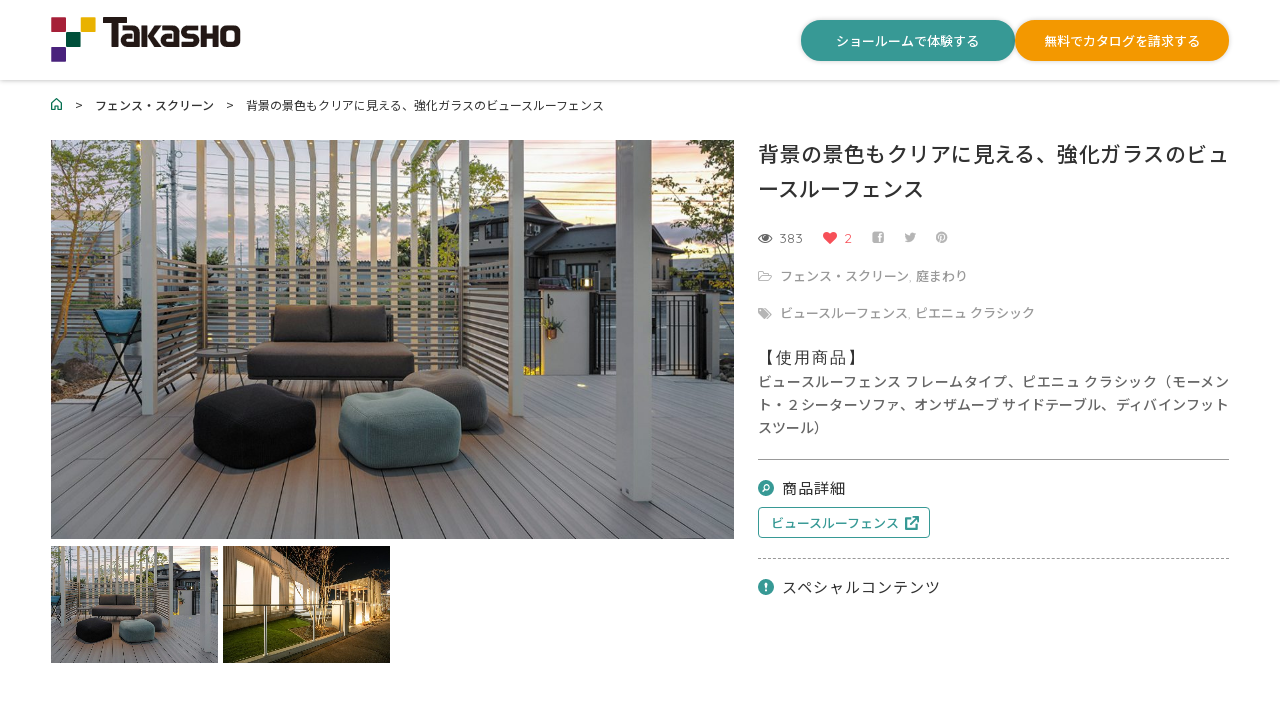

--- FILE ---
content_type: text/html; charset=UTF-8
request_url: https://pic.takasho.jp/portfolio/20079
body_size: 13111
content:
<!DOCTYPE html>
<html dir="ltr" lang="ja" prefix="og: https://ogp.me/ns#">
<head>
  <meta http-equiv="Content-Type" content="text/html; charset=UTF-8">
  <meta name="viewport" content="width=device-width, initial-scale=1, maximum-scale=1">  <meta http-equiv="X-UA-Compatible" content="IE=Edge">
  <meta name="apple-mobile-web-app-capable" content="yes">
  

  <link rel="shortcut icon" href="https://pic.takasho.jp/wp-content/themes/pic/img/favicon.ico" type="image/x-icon">
  
  <!-- Google Tag Manager -->
  <script>(function(w,d,s,l,i){w[l]=w[l]||[];w[l].push({'gtm.start':
  new Date().getTime(),event:'gtm.js'});var f=d.getElementsByTagName(s)[0],
  j=d.createElement(s),dl=l!='dataLayer'?'&l='+l:'';j.async=true;j.src=
  'https://www.googletagmanager.com/gtm.js?id='+i+dl;f.parentNode.insertBefore(j,f);
  })(window,document,'script','dataLayer','GTM-M34X9D5');</script>
  <!-- End Google Tag Manager -->

  <!-- フォント -->
  <link rel="stylesheet" href="https://use.typekit.net/llz2kgs.css">
  <link rel="preconnect" href="https://fonts.googleapis.com">
  <link rel="preconnect" href="https://fonts.gstatic.com" crossorigin>
  <link href="https://fonts.googleapis.com/css2?family=BIZ+UDGothic&family=Noto+Sans+JP:wght@100..900&family=Noto+Serif+JP:wght@200..900&family=Oswald:wght@200..700&display=swap" rel="stylesheet">

  <!-- css -->
  <link rel="stylesheet" href="https://cdn.jsdelivr.net/npm/swiper@11/swiper-bundle.min.css"/>

  <script type="text/javascript">
  var gt3_ajaxurl = "https://pic.takasho.jp/wp-admin/admin-ajax.php";
  </script>

  <link rel="pingback" href="https://pic.takasho.jp/xmlrpc.php">

  
		<!-- All in One SEO 4.6.1.1 - aioseo.com -->
		<title>背景の景色もクリアに見える、強化ガラスのビュースルーフェンス | タカショー空間実例紹介</title>
		<meta name="robots" content="max-image-preview:large" />
		<link rel="canonical" href="https://pic.takasho.jp/portfolio/20079" />
		<meta name="generator" content="All in One SEO (AIOSEO) 4.6.1.1" />
		<meta property="og:locale" content="ja_JP" />
		<meta property="og:site_name" content="タカショー施工事例紹介" />
		<meta property="og:type" content="article" />
		<meta property="og:title" content="背景の景色もクリアに見える、強化ガラスのビュースルーフェンス | タカショー空間実例紹介" />
		<meta property="og:url" content="https://pic.takasho.jp/portfolio/20079" />
		<meta property="fb:app_id" content="941315912701225" />
		<meta property="fb:admins" content="100000798284448" />
		<meta property="og:image" content="https://pic.takasho.jp/wp-content/uploads/212321_photo3-e1650620170921.jpg" />
		<meta property="og:image:secure_url" content="https://pic.takasho.jp/wp-content/uploads/212321_photo3-e1650620170921.jpg" />
		<meta property="og:image:width" content="1124" />
		<meta property="og:image:height" content="656" />
		<meta property="article:published_time" content="2022-04-25T09:37:46+00:00" />
		<meta property="article:modified_time" content="2022-04-25T09:44:27+00:00" />
		<meta name="twitter:card" content="summary_large_image" />
		<meta name="twitter:title" content="背景の景色もクリアに見える、強化ガラスのビュースルーフェンス | タカショー空間実例紹介" />
		<meta name="twitter:image" content="https://pic.takasho.jp/wp-content/uploads/212321_photo3-e1650620170921.jpg" />
		<script type="application/ld+json" class="aioseo-schema">
			{"@context":"https:\/\/schema.org","@graph":[{"@type":"BreadcrumbList","@id":"https:\/\/pic.takasho.jp\/portfolio\/20079#breadcrumblist","itemListElement":[{"@type":"ListItem","@id":"https:\/\/pic.takasho.jp\/#listItem","position":1,"name":"\u5bb6","item":"https:\/\/pic.takasho.jp\/","nextItem":"https:\/\/pic.takasho.jp\/portfolio\/20079#listItem"},{"@type":"ListItem","@id":"https:\/\/pic.takasho.jp\/portfolio\/20079#listItem","position":2,"name":"\u80cc\u666f\u306e\u666f\u8272\u3082\u30af\u30ea\u30a2\u306b\u898b\u3048\u308b\u3001\u5f37\u5316\u30ac\u30e9\u30b9\u306e\u30d3\u30e5\u30fc\u30b9\u30eb\u30fc\u30d5\u30a7\u30f3\u30b9","previousItem":"https:\/\/pic.takasho.jp\/#listItem"}]},{"@type":"Organization","@id":"https:\/\/pic.takasho.jp\/#organization","name":"\u30bf\u30ab\u30b7\u30e7\u30fc\u65bd\u5de5\u4e8b\u4f8b\u7d39\u4ecb","url":"https:\/\/pic.takasho.jp\/"},{"@type":"Person","@id":"https:\/\/pic.takasho.jp\/author\/takadmin#author","url":"https:\/\/pic.takasho.jp\/author\/takadmin","name":"takadmin"},{"@type":"WebPage","@id":"https:\/\/pic.takasho.jp\/portfolio\/20079#webpage","url":"https:\/\/pic.takasho.jp\/portfolio\/20079","name":"\u80cc\u666f\u306e\u666f\u8272\u3082\u30af\u30ea\u30a2\u306b\u898b\u3048\u308b\u3001\u5f37\u5316\u30ac\u30e9\u30b9\u306e\u30d3\u30e5\u30fc\u30b9\u30eb\u30fc\u30d5\u30a7\u30f3\u30b9 | \u30bf\u30ab\u30b7\u30e7\u30fc\u7a7a\u9593\u5b9f\u4f8b\u7d39\u4ecb","inLanguage":"ja","isPartOf":{"@id":"https:\/\/pic.takasho.jp\/#website"},"breadcrumb":{"@id":"https:\/\/pic.takasho.jp\/portfolio\/20079#breadcrumblist"},"author":{"@id":"https:\/\/pic.takasho.jp\/author\/takadmin#author"},"creator":{"@id":"https:\/\/pic.takasho.jp\/author\/takadmin#author"},"image":{"@type":"ImageObject","url":"https:\/\/pic.takasho.jp\/wp-content\/uploads\/212321_photo3-e1650620170921.jpg","@id":"https:\/\/pic.takasho.jp\/portfolio\/20079\/#mainImage","width":1124,"height":656},"primaryImageOfPage":{"@id":"https:\/\/pic.takasho.jp\/portfolio\/20079#mainImage"},"datePublished":"2022-04-25T18:37:46+09:00","dateModified":"2022-04-25T18:44:27+09:00"},{"@type":"WebSite","@id":"https:\/\/pic.takasho.jp\/#website","url":"https:\/\/pic.takasho.jp\/","name":"\u30bf\u30ab\u30b7\u30e7\u30fc\u65bd\u5de5\u4e8b\u4f8b\u7d39\u4ecb","description":"\u8c4a\u5bcc\u306a\u7a7a\u9593\u5b9f\u4f8b\u3092\u7d39\u4ecb\u3059\u308b\u30ae\u30e3\u30e9\u30ea\u30fc\u30b5\u30a4\u30c8","inLanguage":"ja","publisher":{"@id":"https:\/\/pic.takasho.jp\/#organization"}}]}
		</script>
		<script type="text/javascript">
			(function(c,l,a,r,i,t,y){
			c[a]=c[a]||function(){(c[a].q=c[a].q||[]).push(arguments)};t=l.createElement(r);t.async=1;
			t.src="https://www.clarity.ms/tag/"+i+"?ref=aioseo";y=l.getElementsByTagName(r)[0];y.parentNode.insertBefore(t,y);
		})(window, document, "clarity", "script", "im1eyumeqv");
		</script>
		<!-- All in One SEO -->

<link rel='dns-prefetch' href='//www.googletagmanager.com' />
<link rel='dns-prefetch' href='//fonts.googleapis.com' />
<link rel="alternate" type="application/rss+xml" title="タカショー空間実例紹介 &raquo; フィード" href="https://pic.takasho.jp/feed" />
<link rel="alternate" type="application/rss+xml" title="タカショー空間実例紹介 &raquo; コメントフィード" href="https://pic.takasho.jp/comments/feed" />
<script type="text/javascript">
window._wpemojiSettings = {"baseUrl":"https:\/\/s.w.org\/images\/core\/emoji\/14.0.0\/72x72\/","ext":".png","svgUrl":"https:\/\/s.w.org\/images\/core\/emoji\/14.0.0\/svg\/","svgExt":".svg","source":{"concatemoji":"https:\/\/pic.takasho.jp\/wp-includes\/js\/wp-emoji-release.min.js?ver=6.1.9"}};
/*! This file is auto-generated */
!function(e,a,t){var n,r,o,i=a.createElement("canvas"),p=i.getContext&&i.getContext("2d");function s(e,t){var a=String.fromCharCode,e=(p.clearRect(0,0,i.width,i.height),p.fillText(a.apply(this,e),0,0),i.toDataURL());return p.clearRect(0,0,i.width,i.height),p.fillText(a.apply(this,t),0,0),e===i.toDataURL()}function c(e){var t=a.createElement("script");t.src=e,t.defer=t.type="text/javascript",a.getElementsByTagName("head")[0].appendChild(t)}for(o=Array("flag","emoji"),t.supports={everything:!0,everythingExceptFlag:!0},r=0;r<o.length;r++)t.supports[o[r]]=function(e){if(p&&p.fillText)switch(p.textBaseline="top",p.font="600 32px Arial",e){case"flag":return s([127987,65039,8205,9895,65039],[127987,65039,8203,9895,65039])?!1:!s([55356,56826,55356,56819],[55356,56826,8203,55356,56819])&&!s([55356,57332,56128,56423,56128,56418,56128,56421,56128,56430,56128,56423,56128,56447],[55356,57332,8203,56128,56423,8203,56128,56418,8203,56128,56421,8203,56128,56430,8203,56128,56423,8203,56128,56447]);case"emoji":return!s([129777,127995,8205,129778,127999],[129777,127995,8203,129778,127999])}return!1}(o[r]),t.supports.everything=t.supports.everything&&t.supports[o[r]],"flag"!==o[r]&&(t.supports.everythingExceptFlag=t.supports.everythingExceptFlag&&t.supports[o[r]]);t.supports.everythingExceptFlag=t.supports.everythingExceptFlag&&!t.supports.flag,t.DOMReady=!1,t.readyCallback=function(){t.DOMReady=!0},t.supports.everything||(n=function(){t.readyCallback()},a.addEventListener?(a.addEventListener("DOMContentLoaded",n,!1),e.addEventListener("load",n,!1)):(e.attachEvent("onload",n),a.attachEvent("onreadystatechange",function(){"complete"===a.readyState&&t.readyCallback()})),(e=t.source||{}).concatemoji?c(e.concatemoji):e.wpemoji&&e.twemoji&&(c(e.twemoji),c(e.wpemoji)))}(window,document,window._wpemojiSettings);
</script>
<style type="text/css">
img.wp-smiley,
img.emoji {
	display: inline !important;
	border: none !important;
	box-shadow: none !important;
	height: 1em !important;
	width: 1em !important;
	margin: 0 0.07em !important;
	vertical-align: -0.1em !important;
	background: none !important;
	padding: 0 !important;
}
</style>
	<link rel='stylesheet' id='wpfp-css' href='https://pic.takasho.jp/wp-content/plugins/wp-favorite-posts/wpfp.css' type='text/css' />
<link rel='stylesheet' id='wp-block-library-css' href='https://pic.takasho.jp/wp-includes/css/dist/block-library/style.min.css?ver=6.1.9' type='text/css' media='all' />
<link rel='stylesheet' id='classic-theme-styles-css' href='https://pic.takasho.jp/wp-includes/css/classic-themes.min.css?ver=1' type='text/css' media='all' />
<style id='global-styles-inline-css' type='text/css'>
body{--wp--preset--color--black: #000000;--wp--preset--color--cyan-bluish-gray: #abb8c3;--wp--preset--color--white: #ffffff;--wp--preset--color--pale-pink: #f78da7;--wp--preset--color--vivid-red: #cf2e2e;--wp--preset--color--luminous-vivid-orange: #ff6900;--wp--preset--color--luminous-vivid-amber: #fcb900;--wp--preset--color--light-green-cyan: #7bdcb5;--wp--preset--color--vivid-green-cyan: #00d084;--wp--preset--color--pale-cyan-blue: #8ed1fc;--wp--preset--color--vivid-cyan-blue: #0693e3;--wp--preset--color--vivid-purple: #9b51e0;--wp--preset--gradient--vivid-cyan-blue-to-vivid-purple: linear-gradient(135deg,rgba(6,147,227,1) 0%,rgb(155,81,224) 100%);--wp--preset--gradient--light-green-cyan-to-vivid-green-cyan: linear-gradient(135deg,rgb(122,220,180) 0%,rgb(0,208,130) 100%);--wp--preset--gradient--luminous-vivid-amber-to-luminous-vivid-orange: linear-gradient(135deg,rgba(252,185,0,1) 0%,rgba(255,105,0,1) 100%);--wp--preset--gradient--luminous-vivid-orange-to-vivid-red: linear-gradient(135deg,rgba(255,105,0,1) 0%,rgb(207,46,46) 100%);--wp--preset--gradient--very-light-gray-to-cyan-bluish-gray: linear-gradient(135deg,rgb(238,238,238) 0%,rgb(169,184,195) 100%);--wp--preset--gradient--cool-to-warm-spectrum: linear-gradient(135deg,rgb(74,234,220) 0%,rgb(151,120,209) 20%,rgb(207,42,186) 40%,rgb(238,44,130) 60%,rgb(251,105,98) 80%,rgb(254,248,76) 100%);--wp--preset--gradient--blush-light-purple: linear-gradient(135deg,rgb(255,206,236) 0%,rgb(152,150,240) 100%);--wp--preset--gradient--blush-bordeaux: linear-gradient(135deg,rgb(254,205,165) 0%,rgb(254,45,45) 50%,rgb(107,0,62) 100%);--wp--preset--gradient--luminous-dusk: linear-gradient(135deg,rgb(255,203,112) 0%,rgb(199,81,192) 50%,rgb(65,88,208) 100%);--wp--preset--gradient--pale-ocean: linear-gradient(135deg,rgb(255,245,203) 0%,rgb(182,227,212) 50%,rgb(51,167,181) 100%);--wp--preset--gradient--electric-grass: linear-gradient(135deg,rgb(202,248,128) 0%,rgb(113,206,126) 100%);--wp--preset--gradient--midnight: linear-gradient(135deg,rgb(2,3,129) 0%,rgb(40,116,252) 100%);--wp--preset--duotone--dark-grayscale: url('#wp-duotone-dark-grayscale');--wp--preset--duotone--grayscale: url('#wp-duotone-grayscale');--wp--preset--duotone--purple-yellow: url('#wp-duotone-purple-yellow');--wp--preset--duotone--blue-red: url('#wp-duotone-blue-red');--wp--preset--duotone--midnight: url('#wp-duotone-midnight');--wp--preset--duotone--magenta-yellow: url('#wp-duotone-magenta-yellow');--wp--preset--duotone--purple-green: url('#wp-duotone-purple-green');--wp--preset--duotone--blue-orange: url('#wp-duotone-blue-orange');--wp--preset--font-size--small: 13px;--wp--preset--font-size--medium: 20px;--wp--preset--font-size--large: 36px;--wp--preset--font-size--x-large: 42px;--wp--preset--spacing--20: 0.44rem;--wp--preset--spacing--30: 0.67rem;--wp--preset--spacing--40: 1rem;--wp--preset--spacing--50: 1.5rem;--wp--preset--spacing--60: 2.25rem;--wp--preset--spacing--70: 3.38rem;--wp--preset--spacing--80: 5.06rem;}:where(.is-layout-flex){gap: 0.5em;}body .is-layout-flow > .alignleft{float: left;margin-inline-start: 0;margin-inline-end: 2em;}body .is-layout-flow > .alignright{float: right;margin-inline-start: 2em;margin-inline-end: 0;}body .is-layout-flow > .aligncenter{margin-left: auto !important;margin-right: auto !important;}body .is-layout-constrained > .alignleft{float: left;margin-inline-start: 0;margin-inline-end: 2em;}body .is-layout-constrained > .alignright{float: right;margin-inline-start: 2em;margin-inline-end: 0;}body .is-layout-constrained > .aligncenter{margin-left: auto !important;margin-right: auto !important;}body .is-layout-constrained > :where(:not(.alignleft):not(.alignright):not(.alignfull)){max-width: var(--wp--style--global--content-size);margin-left: auto !important;margin-right: auto !important;}body .is-layout-constrained > .alignwide{max-width: var(--wp--style--global--wide-size);}body .is-layout-flex{display: flex;}body .is-layout-flex{flex-wrap: wrap;align-items: center;}body .is-layout-flex > *{margin: 0;}:where(.wp-block-columns.is-layout-flex){gap: 2em;}.has-black-color{color: var(--wp--preset--color--black) !important;}.has-cyan-bluish-gray-color{color: var(--wp--preset--color--cyan-bluish-gray) !important;}.has-white-color{color: var(--wp--preset--color--white) !important;}.has-pale-pink-color{color: var(--wp--preset--color--pale-pink) !important;}.has-vivid-red-color{color: var(--wp--preset--color--vivid-red) !important;}.has-luminous-vivid-orange-color{color: var(--wp--preset--color--luminous-vivid-orange) !important;}.has-luminous-vivid-amber-color{color: var(--wp--preset--color--luminous-vivid-amber) !important;}.has-light-green-cyan-color{color: var(--wp--preset--color--light-green-cyan) !important;}.has-vivid-green-cyan-color{color: var(--wp--preset--color--vivid-green-cyan) !important;}.has-pale-cyan-blue-color{color: var(--wp--preset--color--pale-cyan-blue) !important;}.has-vivid-cyan-blue-color{color: var(--wp--preset--color--vivid-cyan-blue) !important;}.has-vivid-purple-color{color: var(--wp--preset--color--vivid-purple) !important;}.has-black-background-color{background-color: var(--wp--preset--color--black) !important;}.has-cyan-bluish-gray-background-color{background-color: var(--wp--preset--color--cyan-bluish-gray) !important;}.has-white-background-color{background-color: var(--wp--preset--color--white) !important;}.has-pale-pink-background-color{background-color: var(--wp--preset--color--pale-pink) !important;}.has-vivid-red-background-color{background-color: var(--wp--preset--color--vivid-red) !important;}.has-luminous-vivid-orange-background-color{background-color: var(--wp--preset--color--luminous-vivid-orange) !important;}.has-luminous-vivid-amber-background-color{background-color: var(--wp--preset--color--luminous-vivid-amber) !important;}.has-light-green-cyan-background-color{background-color: var(--wp--preset--color--light-green-cyan) !important;}.has-vivid-green-cyan-background-color{background-color: var(--wp--preset--color--vivid-green-cyan) !important;}.has-pale-cyan-blue-background-color{background-color: var(--wp--preset--color--pale-cyan-blue) !important;}.has-vivid-cyan-blue-background-color{background-color: var(--wp--preset--color--vivid-cyan-blue) !important;}.has-vivid-purple-background-color{background-color: var(--wp--preset--color--vivid-purple) !important;}.has-black-border-color{border-color: var(--wp--preset--color--black) !important;}.has-cyan-bluish-gray-border-color{border-color: var(--wp--preset--color--cyan-bluish-gray) !important;}.has-white-border-color{border-color: var(--wp--preset--color--white) !important;}.has-pale-pink-border-color{border-color: var(--wp--preset--color--pale-pink) !important;}.has-vivid-red-border-color{border-color: var(--wp--preset--color--vivid-red) !important;}.has-luminous-vivid-orange-border-color{border-color: var(--wp--preset--color--luminous-vivid-orange) !important;}.has-luminous-vivid-amber-border-color{border-color: var(--wp--preset--color--luminous-vivid-amber) !important;}.has-light-green-cyan-border-color{border-color: var(--wp--preset--color--light-green-cyan) !important;}.has-vivid-green-cyan-border-color{border-color: var(--wp--preset--color--vivid-green-cyan) !important;}.has-pale-cyan-blue-border-color{border-color: var(--wp--preset--color--pale-cyan-blue) !important;}.has-vivid-cyan-blue-border-color{border-color: var(--wp--preset--color--vivid-cyan-blue) !important;}.has-vivid-purple-border-color{border-color: var(--wp--preset--color--vivid-purple) !important;}.has-vivid-cyan-blue-to-vivid-purple-gradient-background{background: var(--wp--preset--gradient--vivid-cyan-blue-to-vivid-purple) !important;}.has-light-green-cyan-to-vivid-green-cyan-gradient-background{background: var(--wp--preset--gradient--light-green-cyan-to-vivid-green-cyan) !important;}.has-luminous-vivid-amber-to-luminous-vivid-orange-gradient-background{background: var(--wp--preset--gradient--luminous-vivid-amber-to-luminous-vivid-orange) !important;}.has-luminous-vivid-orange-to-vivid-red-gradient-background{background: var(--wp--preset--gradient--luminous-vivid-orange-to-vivid-red) !important;}.has-very-light-gray-to-cyan-bluish-gray-gradient-background{background: var(--wp--preset--gradient--very-light-gray-to-cyan-bluish-gray) !important;}.has-cool-to-warm-spectrum-gradient-background{background: var(--wp--preset--gradient--cool-to-warm-spectrum) !important;}.has-blush-light-purple-gradient-background{background: var(--wp--preset--gradient--blush-light-purple) !important;}.has-blush-bordeaux-gradient-background{background: var(--wp--preset--gradient--blush-bordeaux) !important;}.has-luminous-dusk-gradient-background{background: var(--wp--preset--gradient--luminous-dusk) !important;}.has-pale-ocean-gradient-background{background: var(--wp--preset--gradient--pale-ocean) !important;}.has-electric-grass-gradient-background{background: var(--wp--preset--gradient--electric-grass) !important;}.has-midnight-gradient-background{background: var(--wp--preset--gradient--midnight) !important;}.has-small-font-size{font-size: var(--wp--preset--font-size--small) !important;}.has-medium-font-size{font-size: var(--wp--preset--font-size--medium) !important;}.has-large-font-size{font-size: var(--wp--preset--font-size--large) !important;}.has-x-large-font-size{font-size: var(--wp--preset--font-size--x-large) !important;}
.wp-block-navigation a:where(:not(.wp-element-button)){color: inherit;}
:where(.wp-block-columns.is-layout-flex){gap: 2em;}
.wp-block-pullquote{font-size: 1.5em;line-height: 1.6;}
</style>
<link rel='stylesheet' id='searchandfilter-css' href='https://pic.takasho.jp/wp-content/plugins/search-filter/style.css?ver=1' type='text/css' media='all' />
<link rel='stylesheet' id='gt3_default_style-css' href='https://pic.takasho.jp/wp-content/themes/pic/style.css?ver=6.1.9' type='text/css' media='all' />
<link rel='stylesheet' id='gt3_theme-css' href='https://pic.takasho.jp/wp-content/themes/pic/css/theme.css?ver=6.1.9' type='text/css' media='all' />
<link rel='stylesheet' id='gt3_custom-css' href='https://pic.takasho.jp/wp-content/uploads/custom.css?ver=6.1.9' type='text/css' media='all' />
<link rel='stylesheet' id='AllFonts-css' href='https://fonts.googleapis.com/css?family=Quicksand%3A300%2C400%2C600%2C700&#038;ver=6.1.9' type='text/css' media='all' />
<script type='text/javascript' src='https://pic.takasho.jp/wp-includes/js/jquery/jquery.min.js?ver=3.6.1' id='jquery-core-js'></script>
<script type='text/javascript' src='https://pic.takasho.jp/wp-includes/js/jquery/jquery-migrate.min.js?ver=3.3.2' id='jquery-migrate-js'></script>

<!-- Site Kit によって追加された Google タグ（gtag.js）スニペット -->

<!-- Google アナリティクス スニペット (Site Kit が追加) -->
<script type='text/javascript' src='https://www.googletagmanager.com/gtag/js?id=GT-NNQW4HW' id='google_gtagjs-js' async></script>
<script type='text/javascript' id='google_gtagjs-js-after'>
window.dataLayer = window.dataLayer || [];function gtag(){dataLayer.push(arguments);}
gtag("set","linker",{"domains":["pic.takasho.jp"]});
gtag("js", new Date());
gtag("set", "developer_id.dZTNiMT", true);
gtag("config", "GT-NNQW4HW");
 window._googlesitekit = window._googlesitekit || {}; window._googlesitekit.throttledEvents = []; window._googlesitekit.gtagEvent = (name, data) => { var key = JSON.stringify( { name, data } ); if ( !! window._googlesitekit.throttledEvents[ key ] ) { return; } window._googlesitekit.throttledEvents[ key ] = true; setTimeout( () => { delete window._googlesitekit.throttledEvents[ key ]; }, 5 ); gtag( "event", name, { ...data, event_source: "site-kit" } ); }; 
</script>

<!-- Site Kit によって追加された終了 Google タグ（gtag.js）スニペット -->
<script type='text/javascript' src='https://pic.takasho.jp/wp-content/plugins/wp-favorite-posts/script.js?ver=1.6.8' id='wp-favorite-posts-js'></script>
<link rel="https://api.w.org/" href="https://pic.takasho.jp/wp-json/" /><link rel="EditURI" type="application/rsd+xml" title="RSD" href="https://pic.takasho.jp/xmlrpc.php?rsd" />
<link rel='shortlink' href='https://pic.takasho.jp/?p=20079' />
<link rel="alternate" type="application/json+oembed" href="https://pic.takasho.jp/wp-json/oembed/1.0/embed?url=https%3A%2F%2Fpic.takasho.jp%2Fportfolio%2F20079" />
<link rel="alternate" type="text/xml+oembed" href="https://pic.takasho.jp/wp-json/oembed/1.0/embed?url=https%3A%2F%2Fpic.takasho.jp%2Fportfolio%2F20079&#038;format=xml" />

<link rel="stylesheet" href="https://pic.takasho.jp/wp-content/plugins/count-per-day/counter.css" type="text/css" />
<meta name="generator" content="Site Kit by Google 1.153.0" /><script type="text/javascript">
	window._se_plugin_version = '8.1.9';
</script>
<script type="text/javascript">
<!--
/******************************************************************************
***   COPY PROTECTED BY http://chetangole.com/blog/wp-copyprotect/   version 3.1.0 ****
******************************************************************************/
function clickIE4(){
if (event.button==2){
return false;
}
}
function clickNS4(e){
if (document.layers||document.getElementById&&!document.all){
if (e.which==2||e.which==3){
return false;
}
}
}

if (document.layers){
document.captureEvents(Event.MOUSEDOWN);
document.onmousedown=clickNS4;
}
else if (document.all&&!document.getElementById){
document.onmousedown=clickIE4;
}

document.oncontextmenu=new Function("return false")
// --> 
</script>

<script type="text/javascript">
/******************************************************************************
***   COPY PROTECTED BY http://chetangole.com/blog/wp-copyprotect/   version 3.1.0 ****
******************************************************************************/
function disableSelection(target){
if (typeof target.onselectstart!="undefined") //For IE 
	target.onselectstart=function(){return false}
else if (typeof target.style.MozUserSelect!="undefined") //For Firefox
	target.style.MozUserSelect="none"
else //All other route (For Opera)
	target.onmousedown=function(){return false}
target.style.cursor = "default"
}
</script>
                <script>
                    var ajaxUrl = 'https://pic.takasho.jp/wp-admin/admin-ajax.php';
                </script>
        <script>var pure_var = true;</script><link rel="icon" href="https://pic.takasho.jp/wp-content/uploads/cropped-icon512x512-32x32.jpg" sizes="32x32" />
<link rel="icon" href="https://pic.takasho.jp/wp-content/uploads/cropped-icon512x512-192x192.jpg" sizes="192x192" />
<link rel="apple-touch-icon" href="https://pic.takasho.jp/wp-content/uploads/cropped-icon512x512-180x180.jpg" />
<meta name="msapplication-TileImage" content="https://pic.takasho.jp/wp-content/uploads/cropped-icon512x512-270x270.jpg" />
	
  <!-- css -->
  <link rel="stylesheet" href="/style.css?241011"/>

</head>

<body>

<!-- Google Tag Manager (noscript) -->
<noscript><iframe src="https://www.googletagmanager.com/ns.html?id=GTM-M34X9D5"
height="0" width="0" style="display:none;visibility:hidden"></iframe></noscript>
<!-- End Google Tag Manager (noscript) -->

<header>
  <div class="header__container">
    <a href="/" class="header__container__logo"><img src="/wp-content/themes/pic/img/logo.svg" alt="株式会社タカショー"></a>
    <ul class="header__container__pc_nav">
      <li><a href="https://takasho.co.jp/company/showroom">ショールームで体験する</a></li>
      <li><a href="https://proex.takasho.co.jp/catalog/select">無料でカタログを請求する</a></li>
    </ul>
    <div class="header__container__g_nav">
      <div class="header__container__g_nav__open_btn">
        <span></span>
        <span></span>
        <span></span>
      </div>
      <div class="header__container__g_nav__body">
        <div class="header__container__g_nav__body__logo">
          <img src="/wp-content/themes/pic/img/logo.svg" alt="株式会社タカショー">
        </div>
        <div class="header__container__g_nav__body__search">
          <p class="header__container__g_nav__body__search__heading1">施工事例を探す</p>
          <div class="header__container__g_nav__body__search__free">
          <div class="header__container__g_nav__body__search__free__keyword">
            
				<form action="" method="post" class="searchandfilter">
					<div><ul><li><input type="text" name="ofsearch" placeholder="キーワード..." value=""></li><li><input type="hidden" name="ofempty_search_url" value="/?post_type=port" /><input type="hidden" name="ofsubmitted" value="1"><input type="submit" value="検索"></li></ul></div></form>          </div>
          </div>
          <p class="header__container__g_nav__body__search__heading2 openbtn">場所から探す</p>
          <ul class="header__container__g_nav__body__search__category_btn">
            <li><a href="https://pic.takasho.jp/zone/zone3"><p>庭まわり</p><div><img src="/wp-content/themes/pic/img/search_terrace.svg" alt="庭まわり"></div></a></li>
            <li><a href="https://pic.takasho.jp/zone/zone1"><p>門まわり</p><div><img src="/wp-content/themes/pic/img/search_gate.svg" alt="門まわり"></div></a></li>
            <li><a href="https://pic.takasho.jp/cate/cat01"><p>フェンス・スクリーン</p><div><img src="/wp-content/themes/pic/img/search_fence.svg" alt="フェンス・スクリーン"></div></a></li>
            <li><a href="https://pic.takasho.jp/zone/zone4"><p>車庫まわり</p><div><img src="/wp-content/themes/pic/img/search_caport.svg" alt="車庫まわり"></div></a></li>
            <li><a href="https://pic.takasho.jp/zone/zone5"><p>コントラクト</p><div><img src="/wp-content/themes/pic/img/search_contract.svg" alt="コントラクト"></div></a></li>
            <li><a href="https://pic.takasho.jp/zone/zone6"><p>リフォーム</p><div><img src="/wp-content/themes/pic/img/search_reform.svg" alt="リフォーム"></div></a></li>
          </ul>
        </div>
        <div class="header__container__g_nav__body__content_ta">
          <p class="header__container__g_nav__body__content_ta__title">おすすめコンテンツ</p>
          <div class="header__container__g_nav__body__content_ta__container header__container__g_nav__body__content_ta__container1">
            <a href="https://takasho.co.jp/company/showroom">
              <img src="/wp-content/themes/pic/img/recommend01.jpg" alt="ショールームを探す">
              <p>ショールームを探す</p>
            </a>
            <a href="https://rgc.takasho.jp/">
              <img src="/wp-content/themes/pic/img/recommend02.jpg" alt="施工店を探す">
              <p>施工店を探す</p>
            </a>
          </div>
          <div class="header__container__g_nav__body__content_ta__container header__container__g_nav__body__content_ta__container2">
            <a href="https://proex.takasho.co.jp/catalog/select">
              <img src="/wp-content/themes/pic/img/recommend03.jpg" alt="無料でカタログを請求する">
              <p>無料でカタログを請求する</p>
            </a>
            <a href="https://magazine.takasho.jp/">
              <img src="/wp-content/themes/pic/img/recommend04.jpg" alt="タカショーマガジン">
              <p>タカショーマガジン</p>
            </a>
            <a href="https://pac.takasho.jp/">
              <img src="/wp-content/themes/pic/img/recommend05.jpg" alt="パッケージプランサイト">
              <p>パッケージプランサイト</p>
            </a>
          </div>
        </div>
        <div class="header__container__g_nav__body__content_sp">
          <a href="https://takasho.co.jp/company/showroom">ショールームを探す</a>
          <a href="https://proex.takasho.co.jp/catalog/select">無料でカタログを請求する</a>
        </div>
      </div>
    </div>
  </div>
</header>


      <div id="bread"><div class="breadcrumbs container">
        <!-- Breadcrumb NavXT 7.2.0 -->
<span property="itemListElement" typeof="ListItem"><a property="item" typeof="WebPage" title="タカショー空間実例紹介へ移動" href="https://pic.takasho.jp" class="home"><span property="name"><img src="https://takasho.co.jp/cms/img/usr/pro/common/ico_home.gif" alt="タカショー空間実例紹介へ移動" /></span></a><meta property="position" content="1"></span>　&gt;　<span property="itemListElement" typeof="ListItem"><a property="item" typeof="WebPage" title="Go to the フェンス・スクリーン Category archives." href="https://pic.takasho.jp/portcat/cat3" class="taxonomy portcat"><span property="name">フェンス・スクリーン</span></a><meta property="position" content="2"></span>　&gt;　<span property="itemListElement" typeof="ListItem"><span property="name">背景の景色もクリアに見える、強化ガラスのビュースルーフェンス</span><meta property="position" content="3"></span>      </div>
    </div>

    
<div class="sample_info row single-port-style1 no-sidebar">

  <div class="fl-container span12">

    <div class="posts-block span12">

      <div class="contentarea">

        <h1 class="entry-title blogpost_title sp sample_info__sp_title">背景の景色もクリアに見える、強化ガラスのビュースルーフェンス</h1>
        <div class="row sample_info__container">

                      <div class="span8 sample_info__container__left">

              <div class="sample_info__container__left__main_img">
                <img id="mainImg" width="940" height="549" src="https://pic.takasho.jp/wp-content/uploads/212321_photo3-e1650620170921-1024x598.jpg" class="attachment-large size-large wp-post-image" alt="" decoding="async" sizes="(max-width: 940px) 100vw, 940px" />              </div>
              
              
              <div class='row'><div style='padding-bottom:30px;' class='span12 first-module module_number_1 module_cont  module_gallery'>
        <div class="featured_items clearfix">
          <div class="main items4" data-count="4">
            <ul class="item_list">
                  <li>
                    <div class="item">
                      <img src="https://pic.takasho.jp/wp-content/uploads/212321_photo3-e1650620170921-600x420.jpg" class="gallery_thumb" data-image="https://pic.takasho.jp/wp-content/uploads/212321_photo3-e1650620170921-600x420.jpg" />
                    </div>
                  </li>
                  <li>
                    <div class="item">
                      <img src="https://pic.takasho.jp/wp-content/uploads/212321_photo4-e1650620198361-600x420.jpg" class="gallery_thumb" data-image="https://pic.takasho.jp/wp-content/uploads/212321_photo4-e1650620198361-600x420.jpg" />
                    </div>
                  </li>
            </ul>
          </div>
        </div></div><!-- .module_cont --></div>
            </div>
          
          <div class="sample_info__container__right span4">

            <h1 class="entry-title blogpost_title pc">背景の景色もクリアに見える、強化ガラスのビュースルーフェンス</h1>
            <div class="preview_meta">

              <div class="block_likes">

                <div class="post-views">
                  <i class="stand_icon icon-eye-open"></i>
                  <span>383</span>                </div>

                <div class="post_likes post_likes_add " data-postid="20079" data-modify="like_post">
                  <i class="stand_icon icon-heart"></i>
                  <span>2</span>
                </div>

                <a target="_blank" href="http://www.facebook.com/share.php?u=https://pic.takasho.jp/portfolio/20079" class="ico_socialize_facebook1 ico_socialize"></a>
                <a target="_blank" href="https://twitter.com/intent/tweet?text=背景の景色もクリアに見える、強化ガラスのビュースルーフェンス&amp;url=https://pic.takasho.jp/portfolio/20079" class="ico_socialize_twitter2 ico_socialize"></a>
                <a target="_blank" href="http://pinterest.com/pin/create/button/?url=https://pic.takasho.jp/portfolio/20079&media=https://pic.takasho.jp/wp-content/uploads/212321_photo3-e1650620170921.jpg" class="ico_socialize_pinterest ico_socialize"></a>

              </div>

              <div class="block_post_meta_stand block_cats">
                <i class="icon-folder-open-alt"></i>

                <span><a href="https://pic.takasho.jp/portcat/cat3">フェンス・スクリーン</a>, <a href="https://pic.takasho.jp/portcat/cat5">庭まわり</a></span>              </div>

              <div class="block_post_meta_stand block_tags"><i class="icon-tags"></i><span class="preview_meta_tags"> <a href="/tag/view-through-fence">ビュースルーフェンス</a>, <a href="/tag/%e3%83%94%e3%82%a8%e3%83%8b%e3%83%a5-%e3%82%af%e3%83%a9%e3%82%b7%e3%83%83%e3%82%af">ピエニュ クラシック</a></span></div>
                          </div>

            <article>
                                                          <h2>【使用商品】</h2>
                <p>ビュースルーフェンス フレームタイプ、ピエニュ クラシック（モーメント・２シーターソファ、オンザムーブ サイドテーブル、ディバインフットスツール）</p>
                          </article>

            <div class="sample_info__container__right__link">
	<div class="sample_info__container__right__link__title sample_info__container__right__link__title_product">
		<h2>商品詳細</h2>
	</div>
	<div class="sample_info__container__right__link__product"><p><a href="https://proex.takasho.co.jp/product/fence/view-through">ビュースルーフェンス</a></p></div>
</div>
            <div class="sample_info__container__right__link">
	<div class="sample_info__container__right__link__title sample_info__container__right__link__title_content">
		<h2>スペシャルコンテンツ</h2>
	</div>
	<div class="sample_info__container__right__link__product"></div>
</div>
                      </div>

        </div>

        <div class='yarpp yarpp-related yarpp-related-website yarpp-template-yarpp-template-example'>


<h3>おすすめの空間実例</h3>
<ul>
		<li>
		<a href="https://pic.takasho.jp/portfolio/23616" rel="bookmark norewrite" title="景観が楽しめる強化ガラスの「ビュースルーフェンス」。LEDバーのやさしい照明が夕暮れの景観と調和します" >
			<div>
				<img width="1472" height="960" src="https://pic.takasho.jp/wp-content/uploads/m-222592_photo1-1-e1683534905669.jpg" class="attachment-post-thumbnail size-post-thumbnail wp-post-image" alt="" decoding="async" loading="lazy" srcset="https://pic.takasho.jp/wp-content/uploads/m-222592_photo1-1-e1683534905669.jpg 1472w, https://pic.takasho.jp/wp-content/uploads/m-222592_photo1-1-e1683534905669-300x196.jpg 300w, https://pic.takasho.jp/wp-content/uploads/m-222592_photo1-1-e1683534905669-1024x668.jpg 1024w, https://pic.takasho.jp/wp-content/uploads/m-222592_photo1-1-e1683534905669-768x501.jpg 768w" sizes="(max-width: 1472px) 100vw, 1472px" />			</div>
			<p>
				景観が楽しめる強化ガラスの「ビュースルーフェンス」。LEDバーのやさしい照明が夕暮れの景観と調和します			</p>
		</a><!-- (7)-->
	</li>
		<li>
		<a href="https://pic.takasho.jp/portfolio/8427" rel="bookmark norewrite" title="2つのメタル調カラーを、石積みの壁面と合わせてデザイン" >
			<div>
				<img width="1600" height="2400" src="https://pic.takasho.jp/wp-content/uploads/16-0059-016.jpg" class="attachment-post-thumbnail size-post-thumbnail wp-post-image" alt="" decoding="async" loading="lazy" srcset="https://pic.takasho.jp/wp-content/uploads/16-0059-016.jpg 1600w, https://pic.takasho.jp/wp-content/uploads/16-0059-016-200x300.jpg 200w, https://pic.takasho.jp/wp-content/uploads/16-0059-016-768x1152.jpg 768w, https://pic.takasho.jp/wp-content/uploads/16-0059-016-683x1024.jpg 683w" sizes="(max-width: 1600px) 100vw, 1600px" />			</div>
			<p>
				2つのメタル調カラーを、石積みの壁面と合わせてデザイン			</p>
		</a><!-- (6)-->
	</li>
		<li>
		<a href="https://pic.takasho.jp/portfolio/19340" rel="bookmark norewrite" title="エバースクリーンに、デザインパネルⅡを組み合わせてスタイリッシュな空間に" >
			<div>
				<img width="1372" height="880" src="https://pic.takasho.jp/wp-content/uploads/212027_photo3-e1646372495383.jpg" class="attachment-post-thumbnail size-post-thumbnail wp-post-image" alt="" decoding="async" loading="lazy" srcset="https://pic.takasho.jp/wp-content/uploads/212027_photo3-e1646372495383.jpg 1372w, https://pic.takasho.jp/wp-content/uploads/212027_photo3-e1646372495383-300x192.jpg 300w, https://pic.takasho.jp/wp-content/uploads/212027_photo3-e1646372495383-768x493.jpg 768w, https://pic.takasho.jp/wp-content/uploads/212027_photo3-e1646372495383-1024x657.jpg 1024w" sizes="(max-width: 1372px) 100vw, 1372px" />			</div>
			<p>
				エバースクリーンに、デザインパネルⅡを組み合わせてスタイリッシュな空間に			</p>
		</a><!-- (6)-->
	</li>
		<li>
		<a href="https://pic.takasho.jp/portfolio/21891" rel="bookmark norewrite" title="黒のホームヤードルーフシステムでつくるテラス空間。落ち着いたカラーが建物と調和します" >
			<div>
				<img width="1054" height="1352" src="https://pic.takasho.jp/wp-content/uploads/18-0034_2534-e1659685841866.jpg" class="attachment-post-thumbnail size-post-thumbnail wp-post-image" alt="" decoding="async" loading="lazy" srcset="https://pic.takasho.jp/wp-content/uploads/18-0034_2534-e1659685841866.jpg 1054w, https://pic.takasho.jp/wp-content/uploads/18-0034_2534-e1659685841866-234x300.jpg 234w, https://pic.takasho.jp/wp-content/uploads/18-0034_2534-e1659685841866-768x985.jpg 768w, https://pic.takasho.jp/wp-content/uploads/18-0034_2534-e1659685841866-798x1024.jpg 798w" sizes="(max-width: 1054px) 100vw, 1054px" />			</div>
			<p>
				黒のホームヤードルーフシステムでつくるテラス空間。落ち着いたカラーが建物と調和します			</p>
		</a><!-- (6)-->
	</li>
	</ul>
</div>

      </div>
    </div>
    
  </div>
  </div>

<!-- スマホボトムメニュー -->
<section class="sp_bottom_menu">
  <ul>
    <li>
      <a href="https://takasho.co.jp/company/showroom?pic_sp_bottom">
        <img src="https://proex.takasho.jp/eab/assets/img/common/icon-searchShowroom.svg" alt="ショールーム">
        <p>ショールーム見学</p>
      </a>
    </li>
    <li>
      <a href="https://proex.takasho.co.jp/catalog/select?pic_sp_bottom">
        <img src="https://proex.takasho.jp/eab/assets/img/common/icon-catalogRequest.svg" alt="カタログ">
        <p>カタログ請求</p>
      </a>
    </li>
    <li>
      <a href="https://rgc.takasho.jp/?pic_sp_bottom">
        <img src="/wp-content/themes/pic/img/sp_bottom_menu01.svg" alt="施工店">
        <p>施工店を探す</p>
      </a>
    </li>
  </ul>
</section>

<section class="recommend">
    <h2>おすすめコンテンツ</h2>
    <div class="recommend__container recommend__container2">
      <a href="https://contest.takasho.jp/ex/award/32/?gallery">
        <img src="/wp-content/themes/pic/img/recommend06.jpg" alt="第32回施工例コンテスト">
        <p>コンテストの受賞作品を見る</p>
      </a>
      <a href="https://takasho.co.jp/company/showroom">
        <img src="/wp-content/themes/pic/img/recommend01.jpg" alt="ショールームを探す">
        <p>ショールームを探す</p>
      </a>
      <a href="https://rgc.takasho.jp/">
        <img src="/wp-content/themes/pic/img/recommend02.jpg" alt="施工店を探す">
        <p>施工店を探す</p>
      </a>
      <a href="https://proex.takasho.co.jp/catalog/select">
        <img src="/wp-content/themes/pic/img/recommend03.jpg" alt="無料でカタログを請求する">
        <p>無料でカタログを請求する</p>
      </a>
      <a href="https://magazine.takasho.jp/">
        <img src="/wp-content/themes/pic/img/recommend04.jpg" alt="タカショーマガジン">
        <p>タカショーマガジン</p>
      </a>
      <a href="https://pac.takasho.jp/">
        <img src="/wp-content/themes/pic/img/recommend05.jpg" alt="パッケージプランサイト">
        <p>パッケージプランサイト</p>
      </a>
    </div>
  </section>

  <!-- <section class="recommend">
    <h2>おすすめコンテンツ</h2>
    <div class="recommend__container recommend__container1">
      <a href="https://takasho.co.jp/company/showroom">
        <img src="/wp-content/themes/pic/img/recommend01.jpg" alt="ショールームを探す">
        <p>ショールームを探す</p>
      </a>
      <a href="https://rgc.takasho.jp/">
        <img src="/wp-content/themes/pic/img/recommend02.jpg" alt="施工店を探す">
        <p>施工店を探す</p>
      </a>
    </div>
    <div class="recommend__container recommend__container2">
      <a href="https://proex.takasho.co.jp/catalog/select">
        <img src="/wp-content/themes/pic/img/recommend03.jpg" alt="無料でカタログを請求する">
        <p>無料でカタログを請求する</p>
      </a>
      <a href="https://magazine.takasho.jp/">
        <img src="/wp-content/themes/pic/img/recommend04.jpg" alt="タカショーマガジン">
        <p>タカショーマガジン</p>
      </a>
      <a href="https://pac.takasho.jp/">
        <img src="/wp-content/themes/pic/img/recommend05.jpg" alt="パッケージプランサイト">
        <p>パッケージプランサイト</p>
      </a>
    </div>
  </section> -->
</div><!-- .wrapper -->

<footer>
  <div class="footer__container1">
    <div class="footer__container1__left">
      <a href="/" class="footer__container1__left__logo"><img src="/wp-content/themes/pic/img/logo.svg" alt="株式会社タカショー"></a>
      <div class="footer__container1__left__sns">
        <a href="https://www.instagram.com/takasho_official/"><img src="/wp-content/themes/pic/img/sns1.jpg" alt="Instagram"></a>
        <a href="https://page.line.me/694zqwpg?openQrModal=true"><img src="/wp-content/themes/pic/img/sns2.svg" alt="LINE"></a>
        <a href="https://www.youtube.com/@takasho_official"><img src="/wp-content/themes/pic/img/sns3.svg" alt="YouTube"></a>
        <a href="https://www.facebook.com/takasho.jp/"><img src="/wp-content/themes/pic/img/sns4.svg" alt="Facebook"></a>
        <a href="https://www.pinterest.jp/takasho_official/"><img src="/wp-content/themes/pic/img/sns5.jpg" alt="Pinterest"></a>
        <a href="https://www.tiktok.com/@takasho_official"><img src="/wp-content/themes/pic/img/sns6.svg" alt="TikTok"></a>
      </div>
    </div>
    <div class="footer__container1__right">
      <div class="footer__container1__right__box">
        <div class="footer__container1__right__box__heading">
          <a href="https://proex.takasho.co.jp/product">商品を探す</a>
        </div>
        <ul class="footer__container1__right__box__grid footer__container1__right__box__grid1">
          <li><a href="https://proex.takasho.jp/eab/">エバーアートボード</a></li>
          <li><a href="https://proex.takasho.jp/eaw/">エバーアートウッド</a></li>
          <li><a href="https://proex.takasho.jp/eb/">エバーバンブー</a></li>
          <li><a href="https://proex.product.takasho.co.jp/shop/r/r21/">門まわり</a></li>
          <li><a href="https://proex.product.takasho.co.jp/shop/r/r23/">フェンス・スクリーン</a></li>
          <li><a href="https://proex.product.takasho.co.jp/shop/r/r2309/">人工強化竹垣</a></li>
          <li><a href="https://proex.product.takasho.co.jp/shop/r/r26/">車庫まわり</a></li>
          <li><a href="https://proex.product.takasho.co.jp/shop/r/r27/">庭まわり</a></li>
          <li><a href="https://takasho-digitec.jp/lighting/">照明</a></li>
          <li><a href="https://proex.takasho.co.jp/product/garden/gardenfurniture">ガーデンファニチャー</a></li>
          <li><a href="https://proex.takasho.co.jp/product/garden/terrece">テラス</a></li>
          <li><a href="https://proex.takasho.co.jp/product/garden/wooddeck">ウッドデッキ</a></li>
          <li><a href="https://proex.takasho.co.jp/product/carport">カーポート</a></li>
          <li><a href="https://contract.takasho.jp/">コントラクト</a></li>
        </ul>
      </div>
      <div class="footer__container1__right__box">
        <div class="footer__container1__right__box__heading">
          <a href="https://takasho.co.jp/company/showroom">ショールーム</a>
        </div>
        <ul class="footer__container1__right__box__grid footer__container1__right__box__grid1">
          <li><a href="https://takasho.co.jp/company/showroom/shutoken">首都圏ショールーム</a></li>
          <li><a href="https://takasho.co.jp/company/showroom/shinagawa">品川ショールーム</a></li>
          <li><a href="https://takasho.co.jp/company/showroom/osaka">大阪ショールーム</a></li>
          <li><a href="https://takasho.co.jp/company/showroom/headoffice">本社ショールーム</a></li>
          <li><a href="https://takasho.co.jp/company/showroom/tohoku">東北ショールーム</a></li>
          <li><a href="https://takasho.co.jp/company/showroom/hiroshima">広島ショールーム</a></li>
          <li><a href="https://takasho.co.jp/company/showroom/kyushu">九州ショールーム</a></li>
          <li><a href="https://takasho.co.jp/company/showroom/nagoya">名古屋ショールーム</a></li>
          <li><a href="https://takasho.co.jp/company/showroom/kitakanto">北関東ショールーム</a></li>
          <li><a href="https://takasho.co.jp/company/showroom/niigata">新潟ショールーム</a></li>
          <li><a href="https://takasho.co.jp/company/showroom/hokuriku">北陸ショールーム</a></li>
          <li><a href="https://takasho.co.jp/company/showroom/yokohama">横浜ショールーム</a></li>
        </ul>
      </div>
      <div class="footer__container1__right__box">
        <div class="footer__container1__right__box__heading">
          <a href="https://proex.takasho.co.jp/for_pro">サービスを見る</a>
        </div>
        <ul class="footer__container1__right__box__grid footer__container1__right__box__grid2">
          <li><a href="https://proex.takasho.co.jp/catalog/online">webカタログ</a></li>
          <li><a href="https://proex.takasho.co.jp/catalog/select">カタログ請求</a></li>
          <li><a href="https://magazine.takasho.jp/">タカショーマガジン</a></li>
          <li><a href="https://pac.takasho.jp/">パッケージプランサイト</a></li>
          <li><a href="https://ch.takasho.jp/metavergarden/">ARアプリ</a></li>
          <li><a href="https://proex.takasho.co.jp/contest/">施工例コンテスト</a></li>
          <li><a href="https://business.takasho.jp/">ビジネス向けサイト</a></li>
        </ul>
      </div>
    </div>
  </div>
  <div class="footer__container2">
    <div class="footer__container2__box">
      <div class="footer__container2__box__flex">
        <a href="https://takasho.co.jp/profile_company">会社概要</a>
        <a href="https://takasho.co.jp/privacy">プライバシーポリシー</a>
        <a href="https://pic.takasho.jp/about">ご利用について</a>
        <a href="https://takasho.co.jp/contact/proex">お問い合わせ</a>
      </div>
      <p>COPYRIGHT © 2018-2024 TAKASHO CO., LTD. ALL RIGHT RESERVED.</p>
    </div>
  </div>
</footer>

<script type="text/javascript">
disableSelection(document.body)
</script>

          <script>
            jQuery(document).ready(function($) {
              $('.prettyPhoto').prettyPhoto();
            });
          </script>
        <link rel='stylesheet' id='yarppRelatedCss-css' href='https://pic.takasho.jp/wp-content/plugins/yet-another-related-posts-plugin/style/related.css?ver=5.30.10' type='text/css' media='all' />
<script type='text/javascript' src='https://pic.takasho.jp/wp-content/themes/pic/js/theme.js?ver=6.1.9' id='gt3_theme_js-js'></script>
<script type='text/javascript' src='https://pic.takasho.jp/wp-content/themes/pic/js/jquery.cookie.js?ver=6.1.9' id='gt3_cookie_js-js'></script>
<script type='text/javascript' src='https://pic.takasho.jp/wp-content/themes/pic/js/jquery.prettyPhoto.js?ver=6.1.9' id='gt3_prettyPhoto_js-js'></script>
</div>


  <!-- jquery -->
  <script src="https://code.jquery.com/jquery-3.4.1.min.js" integrity="sha256-CSXorXvZcTkaix6Yvo6HppcZGetbYMGWSFlBw8HfCJo=" crossorigin="anonymous"></script>
  <!-- swiper -->
  <script src="https://cdn.jsdelivr.net/npm/swiper@11/swiper-bundle.min.js"></script>
  <!-- メインjs -->
  <script src="/wp-content/themes/pic/js/main.js"></script>

</body>
</html>


--- FILE ---
content_type: image/svg+xml
request_url: https://pic.takasho.jp/wp-content/themes/pic/img/sns2.svg
body_size: 1909
content:
<?xml version="1.0" encoding="UTF-8"?>
<svg id="_レイヤー_2" data-name="レイヤー_2" xmlns="http://www.w3.org/2000/svg" viewBox="0 0 60 60">
  <defs>
    <style>
      .cls-1 {
        fill: #06c755;
      }

      .cls-2 {
        fill: #fff;
      }
    </style>
  </defs>
  <g id="_コンテンツ" data-name="コンテンツ">
    <g>
      <rect class="cls-1" x="0" y="0" width="60" height="60" rx="8.74" ry="8.74"/>
      <g>
        <path class="cls-2" d="M50,27.17c0-8.95-8.97-16.23-20-16.23s-20,7.28-20,16.23c0,8.02,7.12,14.75,16.73,16.02.65.14,1.54.43,1.76.99.2.51.13,1.3.06,1.81,0,0-.23,1.41-.29,1.71-.09.51-.4,1.98,1.73,1.08,2.14-.9,11.52-6.78,15.72-11.61h0c2.9-3.18,4.29-6.41,4.29-9.99Z"/>
        <g>
          <path class="cls-1" d="M43.34,32.34h-5.62c-.21,0-.38-.17-.38-.38h0v-8.72h0c0-.22.17-.39.38-.39h5.62c.21,0,.38.17.38.38v1.42c0,.21-.17.38-.38.38h-3.82v1.47h3.82c.21,0,.38.17.38.38v1.42c0,.21-.17.38-.38.38h-3.82v1.47h3.82c.21,0,.38.17.38.38v1.42c0,.21-.17.38-.38.38Z"/>
          <path class="cls-1" d="M22.55,32.34c.21,0,.38-.17.38-.38v-1.42c0-.21-.17-.38-.38-.38h-3.82v-6.93c0-.21-.17-.38-.38-.38h-1.42c-.21,0-.38.17-.38.38v8.72h0c0,.22.17.39.38.39h5.62Z"/>
          <rect class="cls-1" x="24.14" y="22.85" width="2.18" height="9.49" rx=".38" ry=".38"/>
          <path class="cls-1" d="M35.6,22.85h-1.42c-.21,0-.38.17-.38.38v5.19l-3.99-5.39s-.02-.03-.03-.04c0,0,0,0,0,0,0,0-.01-.02-.02-.02,0,0,0,0,0,0,0,0-.01-.01-.02-.02,0,0,0,0-.01,0,0,0-.01,0-.02-.01,0,0,0,0-.01,0,0,0-.01,0-.02-.01,0,0,0,0-.01,0,0,0-.01,0-.02,0,0,0,0,0-.01,0,0,0-.02,0-.02,0,0,0,0,0-.01,0,0,0-.02,0-.02,0,0,0-.01,0-.02,0,0,0-.01,0-.02,0,0,0-.01,0-.02,0,0,0,0,0-.01,0h-1.41c-.21,0-.38.17-.38.38v8.73c0,.21.17.38.38.38h1.42c.21,0,.38-.17.38-.38v-5.18l4,5.4s.06.07.1.1c0,0,0,0,0,0,0,0,.02.01.02.01,0,0,0,0,.01,0,0,0,.01,0,.02,0,0,0,.01,0,.02,0,0,0,0,0,.01,0,0,0,.02,0,.03,0,0,0,0,0,0,0,.03,0,.07.01.1.01h1.41c.21,0,.38-.17.38-.38v-8.73c0-.21-.17-.38-.38-.38Z"/>
        </g>
      </g>
    </g>
  </g>
</svg>

--- FILE ---
content_type: image/svg+xml
request_url: https://pic.takasho.jp/wp-content/themes/pic/img/content_link_icon.svg
body_size: 493
content:
<?xml version="1.0" encoding="UTF-8"?>
<svg id="_レイヤー_2" data-name="レイヤー_2" xmlns="http://www.w3.org/2000/svg" viewBox="0 0 20 20">
  <defs>
    <style>
      .cls-1 {
        fill: #379995;
      }

      .cls-2 {
        fill: #fff;
      }
    </style>
  </defs>
  <g id="_ヘッダー" data-name="ヘッダー">
    <circle class="cls-1" cx="10" cy="10" r="10"/>
    <g>
      <rect class="cls-2" x="8.59" y="12.85" width="2.81" height="2.65" rx="1.32" ry="1.32"/>
      <path class="cls-2" d="M9.98,4.5c3.69,0,.69,7.69.02,7.69s-3.63-7.69-.02-7.69Z"/>
    </g>
  </g>
</svg>

--- FILE ---
content_type: image/svg+xml
request_url: https://pic.takasho.jp/wp-content/themes/pic/img/footer_icon.svg
body_size: 503
content:
<?xml version="1.0" encoding="UTF-8"?>
<svg id="_レイヤー_2" data-name="レイヤー_2" xmlns="http://www.w3.org/2000/svg" viewBox="0 0 14 14">
  <defs>
    <style>
      .cls-1 {
        fill: #06807b;
      }
    </style>
  </defs>
  <g id="_コンテンツ" data-name="コンテンツ">
    <g>
      <rect class="cls-1" x="0" y="0" width="4.67" height="4.67"/>
      <rect class="cls-1" x="9.33" y="0" width="4.67" height="4.67"/>
      <rect class="cls-1" x="4.67" y="4.67" width="4.67" height="4.67"/>
      <rect class="cls-1" x="0" y="9.33" width="4.67" height="4.67"/>
    </g>
  </g>
</svg>

--- FILE ---
content_type: image/svg+xml
request_url: https://pic.takasho.jp/wp-content/themes/pic/img/logo.svg
body_size: 8344
content:
<svg viewBox="0 0 400 94.99" xmlns="http://www.w3.org/2000/svg"><path d="m161.18 63.36c-7.78 0-14.11-6.37-14.11-14.19s6.33-14.19 14.11-14.19h9.76c.58 0 1.05.47 1.05 1.05v8.93c0 .58-.47 1.05-1.05 1.05h-9.04c-1.72 0-3.12 1.41-3.12 3.14s1.4 3.14 3.12 3.14h12.53v-18.73c0-2.68-2.17-4.86-4.84-4.86h-17.8c-.59 0-1.05-.46-1.05-1.04v-8.97c0-.58.47-1.06 1.05-1.06h21.31c7.81 0 14.16 6.4 14.16 14.26v30.43c0 .58-.47 1.05-1.05 1.05h-25.01z" fill="#231815"/><path d="m173.08 17.76c7.76 0 14.02 6.32 14.02 14.13v30.43c0 .51-.41.92-.92.92h-25.01c-7.72 0-13.98-6.29-13.98-14.06s6.26-14.06 13.98-14.06h9.76c.5 0 .91.41.91.92v8.93c0 .51-.41.92-.91.92h-9.04c-1.8 0-3.25 1.47-3.25 3.27s1.45 3.27 3.25 3.27h12.66v-18.86c0-2.76-2.23-5-4.98-5h-17.8c-.5 0-.91-.4-.91-.91v-8.97c0-.51.41-.92.91-.92h21.31m-0-.28h-21.31c-.65 0-1.18.53-1.18 1.19v8.97c0 .65.53 1.18 1.18 1.18h17.8c2.6 0 4.71 2.12 4.71 4.73v18.58h-12.4c-1.64.01-2.98-1.34-2.98-2.99s1.34-3 2.98-3h9.04c.65 0 1.18-.54 1.18-1.19v-8.93c0-.65-.53-1.19-1.18-1.19h-9.76c-7.85 0-14.24 6.43-14.24 14.33s6.39 14.32 14.24 14.32h25.01c.65 0 1.18-.53 1.18-1.18v-30.43c0-7.94-6.41-14.4-14.29-14.4z" fill="#fff"/><path d="m245.34 63.36c-7.78 0-14.11-6.37-14.11-14.19s6.33-14.19 14.11-14.19h9.75c.58 0 1.05.47 1.05 1.05v8.93c0 .58-.47 1.05-1.05 1.05h-9.04c-1.72 0-3.12 1.41-3.12 3.14s1.4 3.14 3.12 3.14h12.53v-18.73c0-2.68-2.17-4.86-4.84-4.86h-17.8c-.59 0-1.05-.46-1.05-1.04v-8.97c0-.58.47-1.06 1.05-1.06h21.31c7.81 0 14.16 6.4 14.16 14.26v30.43c0 .58-.47 1.05-1.05 1.05h-25.01z" fill="#231815"/><path d="m257.24 17.76c7.76 0 14.03 6.32 14.03 14.13v30.43c0 .51-.41.92-.92.92h-25.01c-7.72 0-13.98-6.29-13.98-14.06s6.26-14.06 13.98-14.06h9.75c.5 0 .91.41.91.92v8.93c0 .51-.41.92-.91.92h-9.04c-1.79 0-3.25 1.47-3.25 3.27s1.46 3.27 3.25 3.27h12.66v-18.86c0-2.76-2.23-5-4.97-5h-17.8c-.51 0-.91-.4-.91-.91v-8.97c0-.51.4-.92.91-.92h21.31m-.01-.28h-21.31c-.65 0-1.18.53-1.18 1.19v8.97c0 .66.52 1.18 1.18 1.18h17.8c2.59 0 4.71 2.12 4.71 4.73v18.58h-12.39c-1.65.01-2.99-1.34-2.99-2.99s1.34-3 2.99-3h9.04c.65 0 1.18-.54 1.18-1.19v-8.93c0-.65-.53-1.19-1.18-1.19h-9.75c-7.86 0-14.25 6.43-14.25 14.33s6.39 14.32 14.25 14.32h25.01c.65 0 1.19-.53 1.19-1.18v-30.43c0-7.94-6.41-14.4-14.29-14.4z" fill="#fff"/><path d="m276.58 63.41c-.58 0-1.04-.46-1.04-1.04v-8.96c0-.59.48-1.08 1.04-1.08h21.25c1.72 0 3.11-1.42 3.11-3.16s-1.4-3.14-3.11-3.14l-9.42-.27c-7.74 0-14.05-6.29-14.05-14.03s6.3-14.04 14.05-14.04h21.4c.59 0 1.05.46 1.05 1.04v8.87c0 .59-.47 1.07-1.05 1.07h-20.08c-1.72 0-3.12 1.42-3.12 3.16s1.4 3.14 3.12 3.14l9.54.28c7.74 0 14.04 6.3 14.04 14.05s-6.3 14.11-14.04 14.11h-22.7z" fill="#231815"/><path d="m309.81 17.81c.51 0 .91.4.91.91v8.87c0 .51-.4.94-.91.94h-20.08c-1.8 0-3.25 1.49-3.25 3.3s1.46 3.27 3.25 3.27l9.54.28c7.69 0 13.91 6.23 13.91 13.91s-6.23 13.98-13.91 13.98h-22.7c-.5 0-.91-.4-.91-.91v-8.96c0-.51.41-.95.91-.95h21.25c1.79 0 3.25-1.49 3.25-3.29s-1.45-3.27-3.25-3.27l-9.42-.27c-7.69 0-13.92-6.22-13.92-13.89s6.23-13.91 13.92-13.91h21.4m.01-.27h-21.4c-7.82 0-14.18 6.36-14.18 14.18s6.36 14.16 14.18 14.16l9.41.27c1.65 0 2.99 1.35 2.99 3.01s-1.34 3.03-2.98 3.03h-21.25c-.65 0-1.18.54-1.18 1.21v8.96c0 .65.53 1.18 1.18 1.18h22.7c7.82 0 14.18-6.39 14.18-14.25s-6.36-14.18-14.18-14.18l-9.53-.28c-1.65 0-2.99-1.35-2.99-3s1.34-3.03 2.99-3.03h20.08c.65 0 1.18-.54 1.18-1.21v-8.87c0-.66-.52-1.18-1.18-1.18z" fill="#fff"/><path d="m342.09 63.36c-.58 0-1.04-.47-1.04-1.05v-16.33h-12.33v16.33c0 .58-.47 1.05-1.05 1.05h-10.68c-.58 0-1.05-.47-1.05-1.05v-43.62c0-.58.47-1.05 1.05-1.05h10.68c.58 0 1.05.47 1.05 1.05v16.23h12.33v-16.23c0-.64 1.19-1.05 1.69-1.05h10.04c.58 0 1.04.47 1.04 1.05v43.62c0 .58-.47 1.05-1.04 1.05h-10.68z" fill="#231815"/><path d="m352.78 17.77c.51 0 .91.41.91.92v43.62c0 .51-.4.92-.91.92h-10.69c-.5 0-.91-.41-.91-.92v-16.46h-12.59v16.46c0 .51-.41.92-.91.92h-10.68c-.51 0-.92-.41-.92-.92v-43.62c0-.51.41-.92.92-.92h10.68c.5 0 .91.41.91.92v16.36h12.59v-16.36c0-.51 1.05-.92 1.55-.92h10.04m.01-.27h-10.04c-.56 0-1.82.45-1.82 1.19v16.09h-12.06v-16.09c0-.65-.53-1.19-1.18-1.19h-10.68c-.65 0-1.18.53-1.18 1.19v43.62c0 .65.53 1.18 1.18 1.18h10.68c.65 0 1.18-.53 1.18-1.18v-16.19h12.06v16.19c0 .65.53 1.18 1.18 1.18h10.69c.65 0 1.18-.53 1.18-1.18v-43.62c0-.65-.53-1.19-1.18-1.19z" fill="#fff"/><path d="m370.13 63.32c-7.15 0-12.97-5.85-12.97-13.05v-19.59c0-7.2 5.82-13.05 12.97-13.05h16.77c7.15 0 12.97 5.85 12.97 13.05v19.59c0 7.19-5.82 13.05-12.97 13.05zm4.27-34.57c-2.44 0-4.43 2-4.43 4.45v14.53c0 2.46 1.99 4.46 4.43 4.46h8.23c2.44 0 4.43-2 4.43-4.46v-14.53c0-2.46-1.99-4.45-4.43-4.45z" fill="#231815"/><path d="m386.9 17.76c7.08 0 12.83 5.78 12.83 12.92v19.59c0 7.13-5.75 12.91-12.83 12.91h-16.77c-7.09 0-12.83-5.78-12.83-12.91v-19.59c0-7.13 5.75-12.92 12.83-12.92zm-12.5 34.57h8.23c2.51 0 4.56-2.06 4.56-4.59v-14.53c0-2.53-2.05-4.59-4.56-4.59h-8.23c-2.52 0-4.57 2.06-4.57 4.59v14.53c0 2.53 2.04 4.59 4.57 4.59m12.5-34.84h-16.77c-7.22 0-13.1 5.91-13.1 13.18v19.59c0 7.27 5.88 13.18 13.1 13.18h16.77c7.22 0 13.1-5.91 13.1-13.18v-19.59c0-7.27-5.88-13.18-13.1-13.18zm-12.5 34.57c-2.37 0-4.3-1.94-4.3-4.32v-14.53c0-2.38 1.93-4.32 4.3-4.32h8.23c2.37 0 4.3 1.94 4.3 4.32v14.53c0 2.38-1.93 4.32-4.3 4.32z" fill="#fff"/><path d="m128.72 63.36c-.58 0-1.05-.47-1.05-1.05v-49.39h-17.08c-.53 0-.95-.43-.95-.96v-10.87c0-.53.43-.96.95-.96h48.89c.53 0 .96.43.96.96v10.87c0 .53-.43.96-.96.96h-17.08v49.39c0 .58-.47 1.05-1.05 1.05h-12.65z" fill="#231815"/><path d="m159.49.27c.45 0 .82.37.82.83v10.87c0 .45-.37.82-.82.82h-17.21v49.52c0 .51-.41.92-.91.92h-12.65c-.51 0-.91-.41-.91-.92v-49.52h-17.21c-.45 0-.82-.37-.82-.82v-10.88c0-.46.36-.83.82-.83h48.89m0-.26h-48.89c-.6 0-1.09.49-1.09 1.09v10.87c0 .6.49 1.09 1.09 1.09h16.94v49.25c0 .65.53 1.18 1.18 1.18h12.65c.65 0 1.18-.53 1.18-1.18v-49.24h16.94c.6 0 1.09-.49 1.09-1.09v-10.88c0-.6-.49-1.09-1.09-1.09z" fill="#fff"/><path d="m191.77 63.36c-.58 0-1.05-.47-1.05-1.06v-43.67c0-.58.47-1.05 1.05-1.05h10.74c.58 0 1.05.47 1.05 1.05v43.68c0 .58-.47 1.06-1.05 1.06h-10.74z" fill="#231815"/><path d="m202.5 17.7c.51 0 .91.41.91.92v43.68c0 .51-.41.92-.91.92h-10.74c-.5 0-.91-.41-.91-.92v-43.68c0-.51.41-.92.91-.92zm0-.26h-10.74c-.65 0-1.18.53-1.18 1.19v43.68c0 .66.53 1.19 1.18 1.19h10.74c.65 0 1.18-.53 1.18-1.19v-43.69c0-.66-.53-1.19-1.18-1.19z" fill="#fff"/><path d="m217.97 63.32-14.71-22.82 14.76-21.76c.51-.71 1.33-1.14 2.19-1.14h.79-.02s12.67 0 12.67 0l-16.82 22.89 16.85 22.82h-15.72z" fill="#231815"/><path d="m220.22 17.74h-.02s13.19 0 13.19 0l-16.72 22.76 16.75 22.68h-15.38l-14.62-22.68 14.71-21.69c.47-.66 1.23-1.08 2.08-1.08m.01-.26c-.91 0-1.77.45-2.3 1.19l-14.71 21.69-.1.15.1.15 14.62 22.68.08.12h16.05l-.32-.43-16.63-22.52 16.6-22.6.31-.43h-13.71z" fill="#fff"/><path d="m2.35 31.9c-1.22 0-2.22-1-2.22-2.23v-27.25c0-1.23 1-2.23 2.22-2.23h27.14c1.22 0 2.22 1 2.22 2.23v27.25c0 1.23-1 2.23-2.22 2.23z" fill="#a62038"/><path d="m29.48.32c1.15 0 2.09.94 2.09 2.1v27.25c0 1.16-.93 2.1-2.09 2.1h-27.13c-1.15 0-2.08-.94-2.08-2.1v-27.25c0-1.16.93-2.1 2.08-2.1zm0-.27h-27.13c-1.3 0-2.35 1.06-2.35 2.37v27.25c0 1.3 1.05 2.36 2.35 2.36h27.13c1.3 0 2.35-1.06 2.35-2.36v-27.25c0-1.3-1.06-2.37-2.35-2.37z" fill="#fff"/><path d="m33.65 63.38c-1.22 0-2.22-1-2.22-2.23v-27.25c0-1.23 1-2.23 2.22-2.23h27.13c1.22 0 2.22 1 2.22 2.23v27.25c0 1.23-1 2.23-2.22 2.23z" fill="#004f3a"/><path d="m60.78 31.8c1.15 0 2.09.94 2.09 2.09v27.25c0 1.16-.94 2.1-2.09 2.1h-27.13c-1.15 0-2.09-.94-2.09-2.1v-27.25c0-1.16.93-2.09 2.09-2.09zm0-.27h-27.13c-1.3 0-2.35 1.06-2.35 2.36v27.25c0 1.31 1.06 2.37 2.35 2.37h27.13c1.3 0 2.36-1.06 2.36-2.37v-27.25c0-1.3-1.06-2.36-2.36-2.36z" fill="#fff"/><path d="m64.94 31.9c-1.22 0-2.22-1-2.22-2.23v-27.25c0-1.23.99-2.23 2.22-2.23h27.14c1.22 0 2.22 1 2.22 2.23v27.25c0 1.23-.99 2.23-2.22 2.23z" fill="#e9b200"/><path d="m92.08.32c1.15 0 2.08.94 2.08 2.1v27.25c0 1.16-.93 2.1-2.08 2.1h-27.14c-1.15 0-2.08-.94-2.08-2.1v-27.25c0-1.16.93-2.1 2.08-2.1zm0-.27h-27.14c-1.3 0-2.35 1.06-2.35 2.37v27.25c0 1.3 1.05 2.36 2.35 2.36h27.14c1.3 0 2.35-1.06 2.35-2.36v-27.25c0-1.3-1.05-2.37-2.35-2.37z" fill="#fff"/><path d="m2.35 94.85c-1.22 0-2.22-1-2.22-2.23v-27.25c0-1.23.99-2.23 2.22-2.23h27.14c1.22 0 2.22 1 2.22 2.23v27.25c0 1.23-1 2.23-2.22 2.23z" fill="#49227c"/><path d="m29.48 63.28c1.15 0 2.09.94 2.09 2.1v27.25c0 1.16-.93 2.09-2.09 2.09h-27.13c-1.15 0-2.08-.94-2.08-2.09v-27.25c0-1.15.93-2.1 2.08-2.1zm0-.27h-27.13c-1.3 0-2.35 1.06-2.35 2.37v27.25c0 1.3 1.05 2.36 2.35 2.36h27.13c1.3 0 2.35-1.06 2.35-2.36v-27.25c0-1.3-1.06-2.37-2.35-2.37z" fill="#fff"/></svg>

--- FILE ---
content_type: image/svg+xml
request_url: https://pic.takasho.jp/wp-content/themes/pic/img/search_gate.svg
body_size: 3081
content:
<?xml version="1.0" encoding="UTF-8"?>
<svg id="_レイヤー_2" data-name="レイヤー_2" xmlns="http://www.w3.org/2000/svg" viewBox="0 0 158.87 200">
  <defs>
    <style>
      .cls-1 {
        fill: #e8644b;
      }

      .cls-2 {
        fill: #784f2c;
      }

      .cls-3 {
        fill: #efefef;
      }

      .cls-4 {
        fill: #bccde8;
      }

      .cls-5 {
        fill: #ff9985;
      }

      .cls-6 {
        fill: #c6e8ef;
      }

      .cls-7 {
        fill: #cab9ab;
      }

      .cls-8 {
        fill: #ff7150;
      }

      .cls-9 {
        fill: #9a7e63;
      }
    </style>
  </defs>
  <g id="_コンテンツ" data-name="コンテンツ">
    <g>
      <g>
        <polygon class="cls-2" points="14.17 12.41 14.17 16.04 14.17 111.97 14.17 143.11 28.32 136.88 28.32 6.18 14.17 12.41"/>
        <polygon class="cls-9" points="14.17 12.41 14.17 16.04 14.17 111.97 14.17 143.11 .02 136.88 .02 6.18 14.17 12.41"/>
        <polygon class="cls-7" points="0 6.21 13.94 0 28.32 6.18 14.17 12.41 0 6.21"/>
      </g>
      <g>
        <polygon class="cls-2" points="37.2 21.95 37.2 25.58 37.2 121.51 37.2 152.65 51.35 146.42 51.35 15.72 37.2 21.95"/>
        <polygon class="cls-9" points="37.2 21.95 37.2 25.58 37.2 121.51 37.2 152.65 23.05 146.42 23.05 15.72 37.2 21.95"/>
        <polygon class="cls-7" points="23.03 15.74 36.97 9.54 51.35 15.72 37.2 21.95 23.03 15.74"/>
      </g>
      <g>
        <polygon class="cls-2" points="60.7 33.19 60.7 36.82 60.7 132.75 60.7 163.89 74.85 157.66 74.85 26.96 60.7 33.19"/>
        <polygon class="cls-9" points="60.7 33.19 60.7 36.82 60.7 132.75 60.7 163.89 46.55 157.66 46.55 26.96 60.7 33.19"/>
        <polygon class="cls-7" points="46.53 26.99 60.48 20.78 74.85 26.96 60.7 33.19 46.53 26.99"/>
      </g>
      <polygon class="cls-6" points="70.22 36.4 70.22 67.54 70.22 163.47 70.22 167.1 144.92 200 144.92 168.86 144.92 72.93 144.92 69.3 70.22 36.4"/>
      <polygon class="cls-4" points="144.71 69.3 144.71 72.93 144.71 168.86 144.71 200 158.87 193.77 158.87 63.07 144.71 69.3"/>
      <polygon class="cls-3" points="70.22 36.4 84.16 30.2 158.87 63.07 144.71 69.3 70.22 36.4"/>
      <g>
        <polygon class="cls-8" points="85.1 86.52 85.1 103.07 85.1 129.99 85.1 129.99 124.8 147.47 124.8 147.47 124.8 105.93 124.8 104 85.1 86.52"/>
        <polygon class="cls-1" points="127.28 146.37 124.8 147.47 124.8 103.99 127.28 103.31 127.28 146.37"/>
        <polyline class="cls-5" points="85.1 86.52 87.58 85.83 127.28 103.31 124.8 103.99"/>
      </g>
      <g>
        <polygon class="cls-8" points="82.63 87.2 82.63 103.75 82.63 130.67 82.63 130.67 122.32 148.15 122.32 148.15 122.32 106.61 122.32 104.68 82.63 87.2"/>
        <polygon class="cls-5" points="86.29 94.43 86.29 107.92 86.29 105.3 86.29 98.18 118.66 112.43 118.66 144.11 118.66 110.25 118.66 108.68 86.29 94.43"/>
        <polygon class="cls-1" points="124.8 147.06 122.32 148.15 122.32 104.68 124.8 104 124.8 147.06"/>
        <polyline class="cls-5" points="82.63 87.2 85.1 86.52 124.8 104 122.32 104.68"/>
      </g>
      <polygon class="cls-6" points="122.32 148.15 129.61 144.8 126.93 147.47 122.32 148.15"/>
    </g>
  </g>
</svg>

--- FILE ---
content_type: image/svg+xml
request_url: https://pic.takasho.jp/wp-content/themes/pic/img/product_page_icon.svg
body_size: 789
content:
<?xml version="1.0" encoding="UTF-8"?>
<svg id="_レイヤー_2" data-name="レイヤー_2" xmlns="http://www.w3.org/2000/svg" viewBox="0 0 20 20">
  <defs>
    <style>
      .cls-1 {
        fill: #379995;
      }

      .cls-2 {
        fill: #fff;
      }
    </style>
  </defs>
  <g id="_コンテンツ" data-name="コンテンツ">
    <circle class="cls-1" cx="10" cy="10" r="10"/>
    <path class="cls-2" d="M13.49,6.21c-.74-.81-1.73-1.22-2.7-1.22-.98,0-1.96.41-2.7,1.22-.74.81-1.12,1.88-1.12,2.94,0,.74.19,1.48.55,2.14l-1.85,2.01c-.36.39-.36,1.03,0,1.42.36.39.94.39,1.3,0l1.85-2.01c.6.4,1.29.6,1.97.6.98,0,1.96-.41,2.7-1.22.74-.81,1.12-1.88,1.12-2.94,0-1.06-.37-2.13-1.12-2.94ZM12.44,10.95c-.46.5-1.06.75-1.66.75-.6,0-1.2-.25-1.66-.75-.46-.5-.69-1.15-.69-1.8,0-.66.23-1.3.69-1.8.46-.5,1.06-.75,1.66-.75.6,0,1.2.25,1.66.75.46.5.69,1.15.69,1.8,0,.66-.23,1.3-.69,1.8Z"/>
  </g>
</svg>

--- FILE ---
content_type: image/svg+xml
request_url: https://pic.takasho.jp/wp-content/themes/pic/img/external_link_arrow1.svg
body_size: 405
content:
<svg viewBox="0 0 20 20" xmlns="http://www.w3.org/2000/svg"><g fill="#379995"><path d="m18.19 18.47v-7.57s-3.06 0-3.06 0v6.04h-12.07s0-12.08 0-12.08h6.04v-3.05h-7.57c-.84 0-1.53.68-1.53 1.53v15.14c0 .84.68 1.53 1.53 1.53h15.14c.84 0 1.53-.68 1.53-1.53z"/><path d="m10.6 1.44c.06.69.63 1.22 1.31 1.22l3.37.03-7.84 7.84c-.57.57-.58 1.49-.02 2.05s1.48.55 2.05-.02l7.84-7.84.03 3.37c0 .69.54 1.26 1.22 1.31.78.06 1.44-.56 1.44-1.34l-.06-7.11c0-.49-.4-.89-.89-.89l-7.12-.06c-.78 0-1.4.66-1.34 1.44z"/></g></svg>

--- FILE ---
content_type: image/svg+xml
request_url: https://pic.takasho.jp/wp-content/themes/pic/img/search_terrace.svg
body_size: 9247
content:
<?xml version="1.0" encoding="UTF-8"?>
<svg id="_レイヤー_2" data-name="レイヤー_2" xmlns="http://www.w3.org/2000/svg" xmlns:xlink="http://www.w3.org/1999/xlink" viewBox="0 0 244.81 201.63">
  <defs>
    <style>
      .cls-1 {
        fill: none;
      }

      .cls-2 {
        fill: #784f2c;
      }

      .cls-3 {
        fill: #ccc;
      }

      .cls-4 {
        fill: #dcdddd;
      }

      .cls-5 {
        fill: #cab9ab;
      }

      .cls-6 {
        fill: #58aa72;
      }

      .cls-7 {
        fill: #c9bc9c;
      }

      .cls-8 {
        fill: #f2f2f2;
      }

      .cls-9 {
        fill: #bfbfbf;
      }

      .cls-10 {
        fill: #9a7e63;
      }

      .cls-11 {
        clip-path: url(#clippath);
      }

      .cls-12 {
        fill: url(#_名称未設定グラデーション_50);
      }
    </style>
    <linearGradient id="_名称未設定グラデーション_50" data-name="名称未設定グラデーション 50" x1="46.23" y1="102.76" x2="157.72" y2="181.52" gradientUnits="userSpaceOnUse">
      <stop offset=".07" stop-color="#784f2c"/>
      <stop offset=".35" stop-color="#91704e"/>
      <stop offset=".89" stop-color="#c9bc9c"/>
    </linearGradient>
    <clipPath id="clippath">
      <polygon class="cls-1" points="91.51 95.02 176.83 52.52 112.88 11.32 27.21 54.42 91.51 95.02"/>
    </clipPath>
  </defs>
  <g id="_コンテンツ" data-name="コンテンツ">
    <g>
      <g>
        <rect class="cls-8" x="175.43" y="54.28" width="8.13" height="95.98"/>
        <rect class="cls-3" x="183.56" y="54.28" width="8.13" height="95.98"/>
      </g>
      <polygon class="cls-1" points="20.65 48.81 106.5 6.04 112.88 9.94 27.21 53.03 20.65 48.81"/>
      <g>
        <g>
          <path class="cls-5" d="M186.28,133.64c0,1.17-2.02,2.12-4.5,2.12-2.49,0-4.5-.95-4.5-2.12,0-1.17,2.02-2.12,4.5-2.12,2.49,0,4.5.95,4.5,2.12Z"/>
          <path class="cls-10" d="M177.27,151.94v-18.3c0,1.17,2.02,2.12,4.5,2.12,2.49,0,4.5-.95,4.5-2.12v18.3c0,1.17-2.02,2.12-4.5,2.12-2.49,0-4.5-.95-4.5-2.12Z"/>
        </g>
        <g>
          <path class="cls-5" d="M27.18,151.08c0,1.17-2.02,2.12-4.5,2.12s-4.5-.95-4.5-2.12c0-1.17,2.02-2.12,4.5-2.12,2.49,0,4.5.95,4.5,2.12Z"/>
          <path class="cls-10" d="M18.17,169.38v-18.3c0,1.17,2.02,2.12,4.5,2.12s4.5-.95,4.5-2.12v18.3c0,1.17-2.02,2.12-4.5,2.12-2.49,0-4.5-.95-4.5-2.12Z"/>
        </g>
        <polygon class="cls-12" points="191.69 133.44 84.38 186.04 12.27 150.84 119.57 98.25 191.69 133.44"/>
        <polygon class="cls-2" points="84.38 186.04 191.69 133.44 191.69 140.36 84.38 192.96 84.38 186.04"/>
        <polygon class="cls-10" points="84.38 186.04 12.27 150.84 12.27 157.77 84.38 192.96 84.38 186.04"/>
      </g>
      <polygon class="cls-3" points="12.27 60.54 92.1 99.14 191.69 61.11 90.09 111.72 12.27 60.54"/>
      <polygon class="cls-8" points="12.27 60.54 90.09 111.72 23.29 50.53 12.27 60.54"/>
      <path class="cls-10" d="M113.86,1.63L12.27,52.23l77.83,51.18,101.59-50.6L113.86,1.63ZM20.65,48.81L106.5,6.04l70.86,46.21-85.85,42.76L20.65,48.81Z"/>
      <path class="cls-4" d="M113.86,1.63L12.27,52.23l77.83,51.18,101.59-50.6L113.86,1.63ZM27.21,53.03L112.88,9.94l64.48,42.32-85.85,42.76L27.21,53.03Z"/>
      <polyline class="cls-8" points="12.27 60.54 12.27 52.23 38.66 69.58"/>
      <polygon class="cls-5" points="191.69 61.11 191.69 52.8 165.64 65.78 191.69 61.11"/>
      <polyline class="cls-8" points="41.95 71.75 90.09 103.41 90.09 111.72"/>
      <polygon class="cls-9" points="112.88 18.24 34.36 57.75 27.21 53.03 112.88 9.94 112.88 18.24"/>
      <polygon class="cls-8" points="177.36 52.25 112.88 9.94 112.88 18.24 169.04 56.4 177.36 52.25"/>
      <polygon class="cls-3" points="191.69 61.11 191.69 52.8 90.09 103.41 191.69 61.11"/>
      <g class="cls-11">
        <polygon class="cls-8" points="118.79 109.16 32.04 52.41 31.98 49.25 121.18 106.54 118.79 109.16"/>
        <polygon class="cls-4" points="118.73 106 31.98 49.25 34.37 46.64 121.12 103.38 118.73 106"/>
        <polygon class="cls-8" points="111.09 93.63 .56 21.33 0 17.85 113.48 91.01 111.09 93.63"/>
        <polygon class="cls-4" points="110.53 90.14 0 17.85 2.39 15.23 112.91 87.52 110.53 90.14"/>
        <polygon class="cls-8" points="130.5 95.59 19.97 23.3 19.41 19.81 132.88 92.97 130.5 95.59"/>
        <polygon class="cls-4" points="129.93 92.11 19.41 19.81 21.79 17.19 132.32 89.49 129.93 92.11"/>
        <polygon class="cls-8" points="149.47 97.51 38.94 25.21 38.38 21.73 151.85 94.89 149.47 97.51"/>
        <polygon class="cls-4" points="148.9 94.03 38.38 21.73 40.76 19.11 151.29 91.41 148.9 94.03"/>
        <polygon class="cls-8" points="169.88 99.59 59.35 27.29 58.79 23.8 172.27 96.97 169.88 99.59"/>
        <polygon class="cls-4" points="169.32 96.1 58.79 23.8 61.18 21.19 171.7 93.48 169.32 96.1"/>
        <polygon class="cls-8" points="183.64 98.1 61.28 18.06 60.47 14.41 186.02 95.48 183.64 98.1"/>
        <polygon class="cls-4" points="182.82 94.45 60.47 14.41 62.86 11.79 185.21 91.83 182.82 94.45"/>
        <polygon class="cls-8" points="198.4 97.3 59.58 6.5 58.42 2.62 200.79 94.68 198.4 97.3"/>
        <polygon class="cls-4" points="197.24 93.42 58.42 2.62 60.81 0 199.63 90.8 197.24 93.42"/>
        <polygon class="cls-8" points="220.5 101.26 81.68 10.46 80.52 6.58 222.88 98.64 220.5 101.26"/>
        <polygon class="cls-4" points="219.34 97.39 80.52 6.58 82.91 3.96 221.72 94.77 219.34 97.39"/>
        <polygon class="cls-8" points="242.43 105.19 103.61 14.39 102.45 10.51 244.81 102.58 242.43 105.19"/>
        <polygon class="cls-4" points="241.27 101.32 102.45 10.51 104.83 7.9 243.65 98.7 241.27 101.32"/>
      </g>
      <polygon class="cls-9" points="104.76 17.46 107.68 17.46 107.68 13.94 104.76 14.44 104.76 17.46"/>
      <polygon class="cls-9" points="95.76 21.91 98.68 21.91 98.68 18.39 95.76 18.89 95.76 21.91"/>
      <polygon class="cls-9" points="86.71 26.39 89.63 26.39 89.63 22.87 86.71 23.37 86.71 26.39"/>
      <polygon class="cls-9" points="77.6 30.95 80.52 30.95 80.52 27.42 77.6 27.92 77.6 30.95"/>
      <polygon class="cls-9" points="68.58 35.6 71.5 35.6 71.5 32.08 68.58 32.58 68.58 35.6"/>
      <polygon class="cls-9" points="58.79 40.38 61.71 40.38 61.71 36.85 58.79 37.35 58.79 40.38"/>
      <polygon class="cls-9" points="49.67 44.93 52.59 44.93 52.59 41.41 49.67 41.91 49.67 44.93"/>
      <polygon class="cls-9" points="40.66 49.59 43.58 49.59 43.58 46.06 40.66 46.56 40.66 49.59"/>
      <polygon class="cls-9" points="31.46 54.28 34.38 54.28 34.38 50.75 31.46 51.25 31.46 54.28"/>
      <polyline class="cls-7" points="175.43 133.67 183.56 137.62 148.92 154.46 166.94 138.45"/>
      <g>
        <polygon class="cls-10" points="26.7 153.59 26.7 142.15 61.2 157.77 61.2 169.21 26.7 153.59"/>
        <polygon class="cls-2" points="61.2 169.21 74.27 163.28 74.27 151.85 61.2 157.77 61.2 169.21"/>
        <path class="cls-6" d="M26.92,136.02c1.21-1.5,2.85-2.12,4.86-2.4,2-.27,4.36-1.03,6.27-.09.29.14.56.32.87.42.56.18,1.18.11,1.78.12,1.45.02,2.84.54,4.02,1.26,2.22,1.36,2.73,2.87,5.66,2.79,2.09-.06,4.25.16,6.07,1.02.87.41,1.65.99,2.21,1.69.43.52.54,1.62.99,2.02,1.05.95,3.94.58,5.44,1.17,1.39.54,2.78,1.46,2.99,2.75.03.21.04.43.17.61.16.21.47.3.75.39,1.81.54,3.55,1.37,4.72,2.66,2.4,2.66,1,4.9-1.8,6.62-1.48.91-3.17,2.11-5.04,2.26-1.77.14-3.79-.06-5.59-.03-.85.01-1.72.02-2.54-.18-.46-.11-.89-.28-1.32-.46-1.68-.7-3.21-1.81-4.91-2.41-1.45-.51-2.67-.66-3.96-1.57-.89-.63-1.65-1.37-2.59-1.95-2.2-1.36-5.1-1.61-7.48-2.74-1.73-.82-3.14-2.07-4.91-2.81-1.1-.46-2.32-.71-3.45-1.12-2.52-.92-4.77-3.16-5.09-5.51-.17-1.25.43-2.11,1.01-3.18.27-.49.54-.94.87-1.35Z"/>
      </g>
      <polygon class="cls-2" points="84.38 186.04 183.56 137.5 183.56 144.42 84.38 192.96 84.38 186.04"/>
      <g>
        <polygon class="cls-5" points="210.85 170.25 182.03 184.35 168.68 177.82 197.5 163.72 210.85 170.25"/>
        <polygon class="cls-2" points="182.03 184.35 210.85 170.25 210.85 174.82 182.03 188.92 182.03 184.35"/>
        <polygon class="cls-10" points="182.03 184.35 168.68 177.82 168.68 182.39 182.03 188.92 182.03 184.35"/>
        <polygon class="cls-5" points="204.26 162.46 175.44 176.56 162.09 170.03 190.92 155.93 204.26 162.46"/>
        <polygon class="cls-2" points="175.44 176.56 204.26 162.46 204.26 167.03 175.44 181.13 175.44 176.56"/>
        <polygon class="cls-10" points="175.44 176.56 162.09 170.03 162.09 174.6 175.44 181.13 175.44 176.56"/>
        <polygon class="cls-5" points="197.68 154.67 168.85 168.78 155.5 162.25 184.33 148.14 197.68 154.67"/>
        <polygon class="cls-2" points="168.85 168.78 197.68 154.67 197.68 159.24 168.85 173.34 168.85 168.78"/>
        <polygon class="cls-10" points="168.85 168.78 155.5 162.25 155.5 166.81 168.85 173.34 168.85 168.78"/>
        <polygon class="cls-5" points="191.09 146.88 162.26 160.99 148.92 154.46 177.74 140.36 191.09 146.88"/>
        <polygon class="cls-2" points="162.26 160.99 191.09 146.88 191.09 151.45 162.26 165.55 162.26 160.99"/>
        <polygon class="cls-10" points="162.26 160.99 148.92 154.46 148.92 159.02 162.26 165.55 162.26 160.99"/>
      </g>
      <polygon class="cls-8" points="90.19 105.64 82.07 105.64 82.07 198.26 90.19 201.63 90.19 105.64"/>
      <polygon class="cls-3" points="98.32 105.64 90.19 105.64 90.19 201.63 98.32 197.28 98.32 105.64"/>
    </g>
  </g>
</svg>

--- FILE ---
content_type: image/svg+xml
request_url: https://pic.takasho.jp/wp-content/themes/pic/img/sns6.svg
body_size: 1977
content:
<?xml version="1.0" encoding="UTF-8"?>
<svg id="_レイヤー_2" data-name="レイヤー_2" xmlns="http://www.w3.org/2000/svg" viewBox="0 0 60 60">
  <defs>
    <style>
      .cls-1 {
        fill: #fe2c55;
      }

      .cls-2 {
        fill: #fff;
      }

      .cls-3 {
        fill: #25f4ee;
      }
    </style>
  </defs>
  <g id="_コンテンツ" data-name="コンテンツ">
    <g>
      <circle cx="30" cy="30" r="30"/>
      <g>
        <path class="cls-3" d="M26.02,25.71v-1.63c-.55-.07-1.1-.12-1.66-.12-6.81,0-12.35,5.54-12.35,12.35,0,4.18,2.09,7.88,5.27,10.11-2.06-2.21-3.28-5.16-3.28-8.41,0-6.71,5.34-12.15,12.02-12.31Z"/>
        <path class="cls-3" d="M26.31,43.69c3.04,0,5.55-2.45,5.67-5.46l.03-26.86h4.87s0-.04,0-.04c-.1-.55-.16-1.12-.16-1.7h-6.71v26.9c-.12,3.01-2.6,5.43-5.64,5.43-.94,0-1.83-.24-2.62-.65,1.03,1.42,2.69,2.39,4.57,2.39Z"/>
        <path class="cls-3" d="M46.04,20.54v-1.58c-1.87,0-3.62-.56-5.08-1.51,1.3,1.5,3.07,2.66,5.08,3.09Z"/>
        <path class="cls-1" d="M40.96,17.45c-1.43-1.64-2.3-3.78-2.3-6.12h-1.83c.47,2.56,2.02,4.75,4.12,6.12Z"/>
        <path class="cls-1" d="M24.35,30.62c-3.11,0-5.68,2.58-5.68,5.69,0,2.17,1.27,4.05,3.06,4.99-.67-.93-1.07-2.06-1.07-3.29,0-3.11,2.53-5.64,5.64-5.64.58,0,1.14.1,1.66.26v-6.85c-.55-.07-1.1-.12-1.66-.12-.1,0-.19,0-.29,0h-.03s-.02,5.19-.02,5.19c-.53-.17-1.04-.24-1.62-.24Z"/>
        <path class="cls-1" d="M46.04,20.46h-.03s0,5.18,0,5.18c-3.48,0-6.71-1.15-9.35-3.03v13.71c0,6.81-5.5,12.32-12.31,12.32-2.63,0-5.07-.8-7.08-2.2,2.26,2.42,5.47,3.94,9.04,3.94,6.81,0,12.35-5.54,12.35-12.35v-13.64c2.63,1.89,5.86,3,9.34,3v-6.71c-.67,0-1.33-.07-1.96-.21Z"/>
        <path class="cls-2" d="M36.71,36.31v-13.64c2.63,1.89,5.86,3,9.34,3v-5.22c-2.01-.43-3.78-1.51-5.08-3.01-2.1-1.37-3.62-3.56-4.09-6.12h-4.91v26.9c-.12,3.01-2.6,5.43-5.64,5.43-1.88,0-3.55-.93-4.57-2.35-1.8-.95-3.02-2.83-3.02-4.99,0-3.11,2.53-5.64,5.64-5.64.58,0,1.14.1,1.66.26v-5.26c-6.68.16-12.06,5.63-12.06,12.35,0,3.25,1.26,6.2,3.32,8.41,2.01,1.41,4.45,2.24,7.08,2.24,6.81,0,12.35-5.54,12.35-12.35Z"/>
      </g>
    </g>
  </g>
</svg>